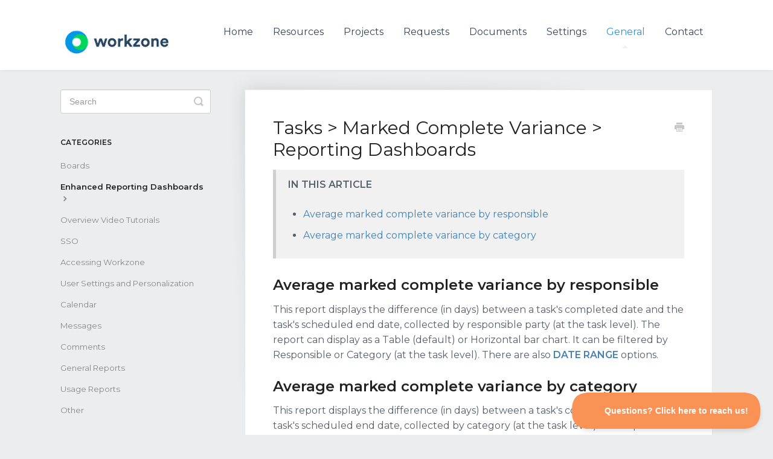

--- FILE ---
content_type: text/html; charset=utf-8
request_url: https://helpdocs.workzone.com/article/460-tasks-marked-complete-variance-reporting-dashboards
body_size: 4776
content:


<!DOCTYPE html>
<html>
    
<head>
    <meta charset="utf-8"/>
    <title>Tasks &gt; Marked Complete Variance &gt; Reporting Dashboards - Workzone Knowledge Base</title>
    <meta name="viewport" content="width=device-width, maximum-scale=1"/>
    <meta name="apple-mobile-web-app-capable" content="yes"/>
    <meta name="format-detection" content="telephone=no">
    <meta name="description" content="IN THIS ARTICLE Average marked complete variance by responsible Average marked complete variance by category Average marked complete variance by responsible Thi"/>
    <meta name="author" content="Workzone"/>
    <link rel="canonical" href="https://helpdocs.workzone.com/article/460-tasks-marked-complete-variance-reporting-dashboards"/>
    
        
   
            <meta name="twitter:card" content="summary"/>
            <meta name="twitter:title" content="Tasks &gt; Marked Complete Variance &gt; Reporting Dashboards" />
            <meta name="twitter:description" content="IN THIS ARTICLE Average marked complete variance by responsible Average marked complete variance by category Average marked complete variance by responsible Thi"/>


    

    
        <link rel="stylesheet" href="//d3eto7onm69fcz.cloudfront.net/assets/stylesheets/launch-1762892684174.css">
    
    <style>
        body { background: #ffffff; }
        .navbar .navbar-inner { background: #ffffff; }
        .navbar .nav li a, 
        .navbar .icon-private-w  { color: #c0c0c0; }
        .navbar .brand, 
        .navbar .nav li a:hover, 
        .navbar .nav li a:focus, 
        .navbar .nav .active a, 
        .navbar .nav .active a:hover, 
        .navbar .nav .active a:focus  { color: #cfebfd; }
        .navbar a:hover .icon-private-w, 
        .navbar a:focus .icon-private-w, 
        .navbar .active a .icon-private-w, 
        .navbar .active a:hover .icon-private-w, 
        .navbar .active a:focus .icon-private-w { color: #cfebfd; }
        #serp-dd .result a:hover,
        #serp-dd .result > li.active,
        #fullArticle strong a,
        #fullArticle a strong,
        .collection a,
        .contentWrapper a,
        .most-pop-articles .popArticles a,
        .most-pop-articles .popArticles a:hover span,
        .category-list .category .article-count,
        .category-list .category:hover .article-count { color: #4381b5; }
        #fullArticle, 
        #fullArticle p, 
        #fullArticle ul, 
        #fullArticle ol, 
        #fullArticle li, 
        #fullArticle div, 
        #fullArticle blockquote, 
        #fullArticle dd, 
        #fullArticle table { color:#585858; }
    </style>
    
        <link rel="stylesheet" href="//s3.amazonaws.com/helpscout.net/docs/assets/590a46442c7d3a057f88c626/attachments/5fa2f6fd4cedfd00165ad2d1/WZ_HelpScout-11-4-20.css">
    
    <link rel="apple-touch-icon-precomposed" href="//d33v4339jhl8k0.cloudfront.net/docs/assets/590a46442c7d3a057f88c626/images/59838d75042863033a1ba0ae/Workzone_Logo_Colored-copy.jpg">
    <link rel="shortcut icon" type="image/png" href="//d33v4339jhl8k0.cloudfront.net/docs/assets/590a46442c7d3a057f88c626/images/59838e022c7d3a73488ba06b/Workzone_Logo_Colored-copy.png">
    <!--[if lt IE 9]>
    
        <script src="//d3eto7onm69fcz.cloudfront.net/assets/javascripts/html5shiv.min.js"></script>
    
    <![endif]-->
    
        <script type="application/ld+json">
        {"@context":"https://schema.org","@type":"WebSite","url":"https://helpdocs.workzone.com","potentialAction":{"@type":"SearchAction","target":"https://helpdocs.workzone.com/search?query={query}","query-input":"required name=query"}}
        </script>
    
        <script type="application/ld+json">
        {"@context":"https://schema.org","@type":"BreadcrumbList","itemListElement":[{"@type":"ListItem","position":1,"name":"Workzone Knowledge Base","item":"https://helpdocs.workzone.com"},{"@type":"ListItem","position":2,"name":"General","item":"https://helpdocs.workzone.com/collection/30-general"},{"@type":"ListItem","position":3,"name":"Tasks > Marked Complete Variance > Reporting Dashboards","item":"https://helpdocs.workzone.com/article/460-tasks-marked-complete-variance-reporting-dashboards"}]}
        </script>
    
    
        <link href="https://fonts.googleapis.com/css?family=Montserrat:300,400,600&display=swap" rel="stylesheet">
<!-- Google tag (gtag.js) -->
<script async src="https://www.googletagmanager.com/gtag/js?id=G-PW0EYBP0Q7"></script>
<script type="module" src="https://cdn.zapier.com/packages/partner-sdk/v0/zapier-elements/zapier-elements.esm.js"></script>
<link rel="stylesheet" href="https://cdn.zapier.com/packages/partner-sdk/v0/zapier-elements/zapier-elements.css"/>
<script>
  window.dataLayer = window.dataLayer || [];
  function gtag(){dataLayer.push(arguments);}
  gtag('js', new Date());

  gtag('config', 'G-PW0EYBP0Q7');
</script>

    
</head>
    
    <body>
        
<header id="mainNav" class="navbar">
    <div class="navbar-inner">
        <div class="container-fluid">
            <a class="brand" href="https://www.workzone.com/">
            
                
                    <img src="//d33v4339jhl8k0.cloudfront.net/docs/assets/590a46442c7d3a057f88c626/images/5f9d87c54cedfd001610871f/toplogo-reduced-cropped.png" alt="Workzone Knowledge Base" width="209" height="74">
                

            
            </a>
            
                <button type="button" class="btn btn-navbar" data-toggle="collapse" data-target=".nav-collapse">
                    <span class="sr-only">Toggle Navigation</span>
                    <span class="icon-bar"></span>
                    <span class="icon-bar"></span>
                    <span class="icon-bar"></span>
                </button>
            
            <div class="nav-collapse collapse">
                <nav role="navigation"><!-- added for accessibility -->
                <ul class="nav">
                    
                        <li id="home"><a href="/">Home <b class="caret"></b></a></li>
                    
                    
                        
                            <li  id="resources"><a href="/collection/320-resources">Resources  <b class="caret"></b></a></li>
                        
                            <li  id="projects"><a href="/collection/8-projects">Projects  <b class="caret"></b></a></li>
                        
                            <li  id="requests"><a href="/collection/21-requests">Requests  <b class="caret"></b></a></li>
                        
                            <li  id="documents"><a href="/collection/15-documents">Documents  <b class="caret"></b></a></li>
                        
                            <li  id="settings"><a href="/collection/1-settings">Settings  <b class="caret"></b></a></li>
                        
                            <li  class="active"  id="general"><a href="/collection/30-general">General  <b class="caret"></b></a></li>
                        
                    
                    
                        <li id="contact"><a href="#" class="contactUs" onclick="window.Beacon('open')">Contact</a></li>
                        <li id="contactMobile"><a href="#" class="contactUs" onclick="window.Beacon('open')">Contact</a></li>
                    
                </ul>
                </nav>
            </div><!--/.nav-collapse -->
        </div><!--/container-->
    </div><!--/navbar-inner-->
</header>
        <section id="contentArea" class="container-fluid">
            <div class="row-fluid">
                <section id="main-content" class="span9">
                    <div class="contentWrapper">
                        
    
    <article id="fullArticle">
        <h1 class="title">Tasks &gt; Marked Complete Variance &gt; Reporting Dashboards</h1>
    
        <a href="javascript:window.print()" class="printArticle" title="Print this article" aria-label="Print this Article"><i class="icon-print"></i></a>
        <div class="callout">
 <p><strong>IN THIS ARTICLE</strong></p>
 <ul>
  <li><a href="#averagemarkedcompletevariancebyresponsible">Average marked complete variance by responsible</a></li>
  <li><a href="#averagemarkedcompletevariancebycategory">Average marked complete variance by category</a></li>
 </ul>
</div>
<h2 id="averagemarkedcompletevariancebyresponsible">Average marked complete variance by responsible</h2>
<p>This report displays the difference (in days) between a task's completed date and the task's scheduled end date, collected by responsible party (at the task level). The report can display as a Table (default) or Horizontal bar chart. It can be filtered by Responsible or Category (at the task level). There are also <a href="//helpdocs.workzone.com/article/445-dashboard-filtering#daterangeandfrequencyoptions" target="_blank"><strong>DATE RANGE</strong></a> options.</p>
<h2 id="averagemarkedcompletevariancebycategory">Average marked complete variance by category</h2>
<p>This report displays the difference (in days) between a task's completed date and the task's scheduled end date, collected by category (at the task level). The report can display as a Table (default) or Horizontal bar chart. It can be filtered by&nbsp;Responsible or Category (at the task level). There are also <a href="//helpdocs.workzone.com/article/445-dashboard-filtering#daterangeandfrequencyoptions" target="_blank"><strong>DATE RANGE</strong></a> options.</p>
    </article>
    
        <div class="articleRatings" data-article-url="https://helpdocs.workzone.com/article/460-tasks-marked-complete-variance-reporting-dashboards">
            <span class="articleRatings-question">Did this answer your question?</span>
            <span class="articleRatings-feedback">
                <span class="articleRatings-feedback-tick">
                    <svg height="20" viewBox="0 0 20 20" width="20" xmlns="http://www.w3.org/2000/svg">
                        <path d="m8 14a.997.997 0 0 1 -.707-.293l-2-2a.999.999 0 1 1 1.414-1.414l1.293 1.293 4.293-4.293a.999.999 0 1 1 1.414 1.414l-5 5a.997.997 0 0 1 -.707.293" fill="#2CC683" fill-rule="evenodd"/>
                    </svg>
                </span>
                <span class="articleRatings-feedback-message">Thanks for the feedback</span>
            </span>
            <span class="articleRatings-failure">There was a problem submitting your feedback. Please try again later.</span>
            <div class="articleRatings-actions">
                <button class="rateAction rateAction--positive" data-rating="positive">
                    <span class="sr-only">Yes</span>
                    <span class="rating-face">
                        <svg xmlns="http://www.w3.org/2000/svg" width="24" height="24">
                            <path fill-rule="evenodd" d="M5.538 14.026A19.392 19.392 0 0 1 12 12.923c2.26 0 4.432.388 6.462 1.103-1.087 2.61-3.571 4.436-6.462 4.436-2.891 0-5.375-1.825-6.462-4.436zm1.847-3.872a1.846 1.846 0 1 1 0-3.692 1.846 1.846 0 0 1 0 3.692zm9.23 0a1.846 1.846 0 1 1 0-3.692 1.846 1.846 0 0 1 0 3.692z"/>
                        </svg>
                    </span>
                </button>
                <button class="rateAction rateAction--negative" data-rating="negative">
                    <span class="sr-only">No</span>
                    <span class="rating-face">
                        <svg xmlns="http://www.w3.org/2000/svg" width="24" height="24">
                            <path fill-rule="evenodd" d="M7.385 13.846a1.846 1.846 0 1 1 0-3.692 1.846 1.846 0 0 1 0 3.692zm9.23 0a1.846 1.846 0 1 1 0-3.692 1.846 1.846 0 0 1 0 3.692zm-.967 4.95a.992.992 0 0 1-.615-.212c-1.701-1.349-4.364-1.349-6.065 0a.998.998 0 0 1-1.36-.123.895.895 0 0 1 .127-1.3A6.897 6.897 0 0 1 12 15.692c1.555 0 3.069.521 4.266 1.467.41.326.467.909.127 1.3a.982.982 0 0 1-.745.335z"/>
                        </svg>
                    </span>
                </button>
            </div>
        </div>
     

    <section class="articleFoot">
    
        <i class="icon-contact"></i>
        <p class="help">Still need help?
            <a id="sbContact" href="#" class="contactUs" onclick="window.Beacon('open')">Contact Us</a>
            <a id="sbContactMobile" href="#" class="contactUs" onclick="window.Beacon('open')">Contact Us</a>
        </p>
    

    <time class="lu" datetime=2024-09-25 >Last updated on September 25, 2024</time>
    </section>

                    </div><!--/contentWrapper-->
                    
                </section><!--/content-->
                <aside id="sidebar" class="span3">
                 

<form action="/search" method="GET" id="searchBar" class="sm" autocomplete="off">
    
                    <input type="hidden" name="collectionId" value="5cfa7f242c7d3a38371342bc"/>
                    <input type="text" name="query" title="search-query" class="search-query" placeholder="Search" value="" aria-label="Search" />
                    <button type="submit">
                        <span class="sr-only">Toggle Search</span>
                        <i class="icon-search"></i>
                    </button>
                    <div id="serp-dd" style="display: none;" class="sb">
                        <ul class="result">
                        </ul>
                    </div>
                
</form>

                
                    <h3>Categories</h3>
                    <ul class="nav nav-list">
                    
                        
                            <li ><a href="/category/465-boards">Boards  <i class="icon-arrow"></i></a></li>
                        
                    
                        
                            <li  class="active" ><a href="/category/443-enhanced-reporting-dashboards">Enhanced Reporting Dashboards  <i class="icon-arrow"></i></a></li>
                        
                    
                        
                            <li ><a href="/category/378-overview-video-tutorials">Overview Video Tutorials  <i class="icon-arrow"></i></a></li>
                        
                    
                        
                            <li ><a href="/category/433-sso">SSO  <i class="icon-arrow"></i></a></li>
                        
                    
                        
                            <li ><a href="/category/308-accessing-workzone">Accessing Workzone  <i class="icon-arrow"></i></a></li>
                        
                    
                        
                            <li ><a href="/category/305-user-settings-and-personalization">User Settings and Personalization  <i class="icon-arrow"></i></a></li>
                        
                    
                        
                            <li ><a href="/category/311-calendar">Calendar  <i class="icon-arrow"></i></a></li>
                        
                    
                        
                            <li ><a href="/category/312-messages">Messages  <i class="icon-arrow"></i></a></li>
                        
                    
                        
                            <li ><a href="/category/306-comments">Comments  <i class="icon-arrow"></i></a></li>
                        
                    
                        
                            <li ><a href="/category/310-general-reports">General Reports  <i class="icon-arrow"></i></a></li>
                        
                    
                        
                            <li ><a href="/category/309-usage-reports">Usage Reports  <i class="icon-arrow"></i></a></li>
                        
                    
                        
                            <li ><a href="/category/307-other">Other  <i class="icon-arrow"></i></a></li>
                        
                    
                    </ul>
                
                </aside><!--/span-->
            </div><!--/row-->
            <div id="noResults" style="display:none;">No results found</div>
            <footer>
                

<p>&copy;
    
        <a href="https://www.workzone.com/">Workzone</a>
    
    2025. <span>Powered by <a rel="nofollow noopener noreferrer" href="https://www.helpscout.com/docs-refer/?co=Workzone&utm_source=docs&utm_medium=footerlink&utm_campaign=Docs+Branding" target="_blank">Help Scout</a></span>
    
        
    
</p>

            </footer>
        </section><!--/.fluid-container-->
        
            

<script id="beaconLoader" type="text/javascript">!function(e,t,n){function a(){var e=t.getElementsByTagName("script")[0],n=t.createElement("script");n.type="text/javascript",n.async=!0,n.src="https://beacon-v2.helpscout.net",e.parentNode.insertBefore(n,e)}if(e.Beacon=n=function(t,n,a){e.Beacon.readyQueue.push({method:t,options:n,data:a})},n.readyQueue=[],"complete"===t.readyState)return a();e.attachEvent?e.attachEvent("onload",a):e.addEventListener("load",a,!1)}(window,document,window.Beacon||function(){});</script>
<script type="text/javascript">window.Beacon('init', 'ad2e5d27-1ab8-45a6-9464-733387ea5024')</script>

<script type="text/javascript">
    function hashChanged() {
        var hash = window.location.hash.substring(1); 
        if (hash === 'contact') {
            window.Beacon('open')
        }
    }

    if (window.location.hash) {
        hashChanged()
    }

    window.onhashchange = function () {
        hashChanged()
    }

    window.addEventListener('hashchange', hashChanged, false);

</script>

        
        
    <script src="//d3eto7onm69fcz.cloudfront.net/assets/javascripts/app4.min.js"></script>

<script>
// keep iOS links from opening safari
if(("standalone" in window.navigator) && window.navigator.standalone){
// If you want to prevent remote links in standalone web apps opening Mobile Safari, change 'remotes' to true
var noddy, remotes = false;
document.addEventListener('click', function(event) {
noddy = event.target;
while(noddy.nodeName !== "A" && noddy.nodeName !== "HTML") {
noddy = noddy.parentNode;
}

if('href' in noddy && noddy.href.indexOf('http') !== -1 && (noddy.href.indexOf(document.location.host) !== -1 || remotes)){
event.preventDefault();
document.location.href = noddy.href;
}

},false);
}
</script>
        
    </body>
</html>




--- FILE ---
content_type: text/css
request_url: https://s3.amazonaws.com/helpscout.net/docs/assets/590a46442c7d3a057f88c626/attachments/5fa2f6fd4cedfd00165ad2d1/WZ_HelpScout-11-4-20.css
body_size: 5827
content:
@charset "UTF-8";
/* CSS Document */
/**  Montserrat **/ 
body {
  font-family: "Montserrat", sans-serif;
  background-color: #ebedee;
}

/** Header **/
#mainNav .navbar-inner {
 background-color: #ffffff;
 text-align: center;
 
}

#mainNav .brand span {
  display: block;
  width: 125px;
  margin: 5em;
  text-align: center;
}

.navbar .nav {
top:2.2em;
text-align: center;
}

.navbar .nav li {
  margin: 0;
  text-align: center;
}

.navbar .nav li a {
  font-size: 16px;
  color: #34485E;
  font-family: "Montserrat", sans-serif;
  transition: color 0.2s ease-out;
    text-align: center;
}

h1,h2, h3, h4, h5, h6 {
  font-family: "Montserrat", sans-serif;
  font-weight: 600;
  color: #55606b;
}

.navbar .nav li a:hover,
.navbar .nav li.active a {
  color: #2296e1;
}
.btn .btn-navbar button {
}
.sr-only, .icon-bar {
}
.nav-collapse {
}

/** Content **/
/*
.contentWrapper {
  border: 1px solid #f0f1f9;
}
*/

/** Search **/
/*
div.container-fluid:after {
	margin-bottom: 3em;
}
*/

#searchBar button {
  background: #ff9254;
  font-size: 18px;
  border-radius: 0px;
  border: none;
  font-family: "Montserrat", sans-serif;
  font-weight: 600;
  text-shadow: none;
  transition: color 0.2s ease-out;
}

#searchBar button:hover {
  background: #ea9363
}

#searchBar input {
  border-radius: 0px;
}

#searchBar input:focus {
  border-color: #ff9254;
  border-radius: 0px;
}

#docsSearch {
padding: 3em 0 4em 0;
background-color: #34495e;
}


#docsSearch h1 {
 color: white;
}

/** Collections **/
.collection-category h2 {
	text-align: left;
	min-width: 220px;
	border-bottom: solid 3px #55606b;
}

.collection-category h2 {
  font-family: "Montserrat", sans-serif;
  font-weight: 600;
  padding: 8px;
  margin: 0 .65% 28px .65%;
  color: #55606b;
}

.collection-category h2 a {
  color: #55606b;
  transition: color 0.2s ease-out;
}

.collection-category h2 a:hover {
  border-bottom: none;
  color: #00d069;
}

.category-list .category {
  text-align: left;
  border-bottom: 4px solid #2296e1;
  max-width: 300px;
  background-color: #FFFFFF;
}
.category-list h3 {
  padding-left: 14px;
  color: #55606b;
  font-weight: 500;
  font-size: 18px;

}
.category-list p {
  font-size: 15px;
  line-height: 1.618em;
  padding-left: 14px;
  padding-right: 14px;
}

.category > p:first-of-type {
  color: #acbac7;
}

.category-list .category .article-count {
  color: #2296e1;
}

#fullArticle .index-list {
  margin-bottom: 2.5em;
  border-left: 5px solid #ebedee;
}

#fullArticle .index-list h4 {
  display: block;
  text-transform: uppercase;
  margin: 0;
  padding: 8px 26px 0;
  font-size: 1em;
  font-weight: 500;
}

#fullArticle .index-list ul {
  list-style: none;
  margin: 1em 25px 0em;
  float: left;
}

#fullArticle .index-list:before, #fullArticle .index-list:after  {
  display: table;
  content: "";
  /* Fixes Opera/contenteditable bug:
  /* http://nicolasgallagher.com/micro-clearfix-hack/#comment-36952 */
  line-height: 0;
}

#fullArticle .index-list:after { clear:both; }

#fullArticle .index-list li {
  float: left;
  width: 305px;
}

#fullArticle h3 {
    font-weight: 500;
}

#fullArticle strong {
    color: #55606b;
    font-weight: 600;
}

#fullArticle table.table-striped tbody>tr:nth-child(odd)>td, #fullArticle table.table-striped tbody>tr:nth-child(odd)>th {
    background-color: #f0f1f9;
}

.articleRatings {
    font-size: 16px;
    color: #929faa;
    margin-top:30px;
}

.articleFoot p, .articleFoot time {
    color: #acbac7;
    font-family: "Montserrat", serif;
    font-style: italic;
    font-size: 15px;
}

.articleFoot p.help {
color:#55606b;
}

#sbContact {
color: #2296e1;
border-bottom:none;
}

.articleFoot p.lu, .articleFoot time.lu {
display:none;
}

#fullArticle p, #fullArticle ul, #fullArticle ol, #fullArticle li, #fullArticle div, #fullArticle blockquote, #fullArticle dd, #fullArticle table {
    font-size: 16px;
    color: #55606b;
    line-height: 1.618em;
}

.contentWrapper p.descrip {
  font-size: 16px;
  color: #acbac7;
}

#categoryHead p.descrip {
	border-bottom: solid 3px #2296e1;
	font-weight: 600;
}

#fullArticle .callout-yellow p, #fullArticle .callout-blue p, #fullArticle .callout-red p, #fullArticle .callout-green p, #fullArticle .callout p, #fullArticle .private-note p {
    font-size: 16px;
}

.articleList {
    font-size: 1.4em;
    line-height: 1.618em;
}

ul.tabs{
    margin: 0px !important;
    padding: 0px;
    list-style: none;
    border-bottom: 5px solid #34495e;
}

ul.tabs li {
    background: #f0f1f9;
    color: #55606b !important;
    display: inline-block;
    padding: 10px 15px;
    cursor: pointer;
    margin-bottom: 8px !important;
    border-radius: 15px;
}

ul.tabs > li {
    font-weight: 500;
}

ul.tabs li > img {
    border: 0px !important;
    max-height: 24px;
    display: inline-block !important; 
    margin: 0 8px 0 0 !important;
}

ul.tabs li.current{
    background: #34495e;
    color: #FFFFFF !important;
}

.tab-content{
    display: none;
    padding: 24px;
    border: 1px solid #ebedee;
}

.tab-content.current{
    display: inherit;
}


@media (max-width: 768px) {
  .navbar .btn-navbar {
    top: -14px;
    right: -20px;
    height: 44px;
    width: 44px;
  }

  .navbar .nav li a {
    border-radius: 2px 2px 2px 2px;
  }

  #contactMobile {
    display: block;
  }

  #mainNav .brand {
    padding: 8px 0 0 0;
  }

  #mainNav .brand span {
    width: 100px;
    height: 44px;
  }

  #fullArticle .index-list li {
    float: none;
    width: 100%;
  }

/* Tabs: Set tab width to 25%, add margin top, add bottom radius */
ul.tabs > li {
    width: 100%;
    box-sizing: border-box;
    margin-bottom: 4px !important;
    border-radius: 15px;
}

    mobile {display: block;}
    desktop {display: none;}

}

@media only screen and (min-width: 769px) {
    mobile {display: none;}
    desktop {display: block;}
}